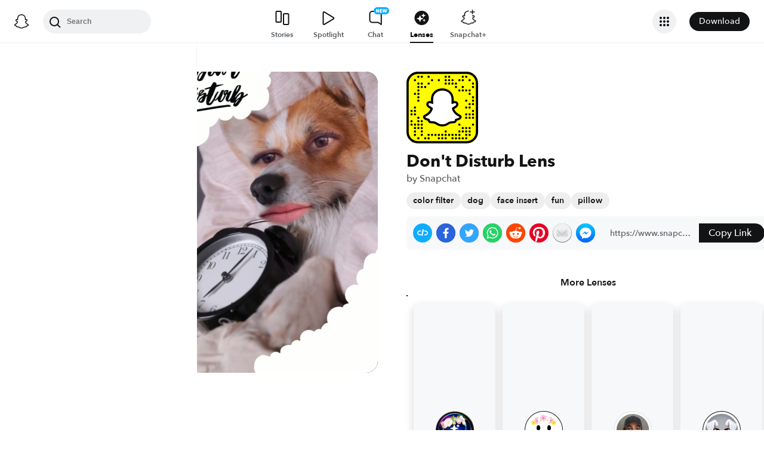

--- FILE ---
content_type: image/svg+xml
request_url: https://app.snapchat.com/web/deeplink/snapcode?data=690a71d13f594fe8aa1db436a11b17e6&version=1&type=svg
body_size: 2944
content:
<?xml version="1.0" encoding="UTF-8" standalone="no"?>
<svg xmlns:xlink="http://www.w3.org/1999/xlink" height="320" version="1.1" viewBox="0 0 320 320" width="320" xmlns="http://www.w3.org/2000/svg">
  <path d="M234.34,200.55c-26.8-12.97-30.99-32.94-31.23-34.49c-0.23-1.79-0.47-3.18,1.48-5.05c1.94-1.79,10.41-6.99,12.74-8.62c3.88-2.72,5.59-5.44,4.35-8.78c-0.85-2.33-3.03-3.18-5.28-3.18c-0.7,0-1.4,0.08-2.1,0.23c-4.27,0.93-8.39,3.11-10.8,3.65c-0.31,0.08-0.62,0.16-0.85,0.16c-1.24,0-1.71-0.54-1.63-2.1c0.31-4.66,0.93-13.83,0.23-22.29c-1.01-11.73-4.82-17.56-9.24-22.68c-2.17-2.49-12.2-13.13-31.62-13.13c-19.34,0-29.52,10.72-31.62,13.13C124.03,102.52,120.31,108.34,119.3,120.07c-0.7,8.54-0.08,17.63,0.23,22.29c0.08,1.48-0.39,2.1-1.63,2.1c-0.23,0-0.54,0-0.85-0.16c-2.41-0.54-6.52-2.72-10.8-3.65c-0.7-0.16-1.4-0.23-2.1-0.23c-2.25,0-4.43,0.85-5.28,3.18c-1.24,3.34,0.47,6.06,4.35,8.78c2.33,1.63,10.8,6.91,12.74,8.62c1.94,1.86,1.71,3.26,1.48,5.05c-0.16,1.48-4.43,21.52-31.23,34.49c-1.55,0.78-4.27,2.33,0.47,4.97c7.38,4.04,12.27,3.65,16.08,6.14c3.26,2.1,1.32,6.6,3.65,8.23c2.87,2.02,11.5-0.16,22.53,3.5c9.24,3.03,14.91,11.65,31.38,11.65c16.39,0,22.22-8.7,31.38-11.65c11.03-3.65,19.65-1.48,22.53-3.5c2.33-1.63,0.47-6.14,3.65-8.23c3.81-2.49,8.7-2.02,16.08-6.14C238.53,202.96,235.89,201.33,234.34,200.55M0,268.8C0,297.07,22.93,320,51.2,320L268.8,320C297.07,320,320,297.07,320,268.8L320,51.2C320,22.93,297.07,0,268.8,0L51.2,0C22.93,0,0,22.93,0,51.2L0,268.8" fill="#FFFC00" fill-rule="evenodd"/>
  <path d="M245.99,199.07c-1.17-3.26-3.5-5.05-6.06-6.45c-0.47-0.31-0.93-0.54-1.32-0.7c-0.78-0.39-1.55-0.78-2.33-1.17c-8.16-4.27-14.45-9.71-18.88-16.16c-1.48-2.17-2.49-4.12-3.26-5.75c-0.39-1.09-0.39-1.71-0.08-2.25c0.23-0.39,0.78-0.85,1.01-1.09c1.4-0.93,2.87-1.86,3.81-2.49c1.71-1.17,3.11-2.02,4.04-2.64c3.34-2.33,5.67-4.82,7.15-7.53c2.02-3.88,2.33-8.39,0.7-12.51c-2.17-5.83-7.69-9.4-14.37-9.4c-1.4,0-2.8,0.16-4.19,0.47c-0.39,0.08-0.7,0.16-1.09,0.23c0.08-3.96,0-8.16-0.39-12.27c-1.24-14.53-6.37-22.14-11.65-28.2c-2.17-2.56-6.06-6.21-11.81-9.55C179.26,76.88,170.1,74.55,160.16,74.55c-9.94,0-19.03,2.33-27.03,6.91c-5.83,3.34-9.63,6.99-11.88,9.55c-5.28,6.06-10.41,13.67-11.65,28.2c-0.39,4.12-0.47,8.31-0.39,12.27c-0.39-0.08-0.7-0.16-1.09-0.23c-1.4-0.31-2.8-0.47-4.19-0.47c-6.68,0-12.12,3.57-14.37,9.4c-1.55,4.19-1.32,8.62,0.7,12.51c1.48,2.8,3.81,5.28,7.15,7.53c0.85,0.62,2.25,1.48,4.04,2.64c0.93,0.62,2.33,1.48,3.65,2.41c0.23,0.16,0.93,0.7,1.17,1.17c0.31,0.54,0.31,1.17-0.16,2.33c-0.7,1.55-1.71,3.5-3.18,5.59c-4.27,6.29-10.49,11.65-18.33,15.85c-4.19,2.25-8.47,3.65-10.33,8.62c-1.4,3.73-0.47,8,3.03,11.57l0,0c1.17,1.24,2.56,2.33,4.43,3.34c4.27,2.33,7.92,3.5,10.8,4.35c0.47,0.16,1.71,0.54,2.17,1.01c1.24,1.09,1.09,2.8,2.8,5.28c1.01,1.55,2.25,2.56,3.18,3.26c3.57,2.49,7.61,2.64,11.81,2.8c3.81,0.16,8.16,0.31,13.13,1.94c2.02,0.7,4.19,2.02,6.68,3.5c5.98,3.65,14.06,8.62,27.73,8.62c13.59,0,21.83-5.05,27.81-8.7c2.49-1.48,4.58-2.8,6.6-3.5c4.97-1.63,9.32-1.79,13.13-1.94c4.27-0.16,8.23-0.31,11.81-2.8c1.09-0.78,2.56-2.02,3.65-3.96c1.24-2.1,1.17-3.57,2.33-4.58c0.47-0.39,1.48-0.78,2.02-0.93c2.87-0.78,6.6-1.94,10.95-4.35c1.94-1.09,3.42-2.25,4.66-3.57c0,0,0,0,0.08-0.08C246.53,206.84,247.31,202.72,245.99,199.07" fill="#000000"/>
  <path d="M234.34,200.55c-26.8-12.97-30.99-32.94-31.23-34.49c-0.23-1.79-0.47-3.18,1.48-5.05c1.94-1.79,10.41-6.99,12.74-8.62c3.88-2.72,5.59-5.44,4.35-8.78c-0.85-2.33-3.03-3.18-5.28-3.18c-0.7,0-1.4,0.08-2.1,0.23c-4.27,0.93-8.39,3.11-10.8,3.65c-0.31,0.08-0.62,0.16-0.85,0.16c-1.24,0-1.71-0.54-1.63-2.1c0.31-4.66,0.93-13.83,0.23-22.29c-1.01-11.73-4.82-17.56-9.24-22.68c-2.17-2.49-12.2-13.13-31.62-13.13c-19.34,0-29.52,10.72-31.62,13.13C124.03,102.52,120.31,108.34,119.3,120.07c-0.7,8.54-0.08,17.63,0.23,22.29c0.08,1.48-0.39,2.1-1.63,2.1c-0.23,0-0.54,0-0.85-0.16c-2.41-0.54-6.52-2.72-10.8-3.65c-0.7-0.16-1.4-0.23-2.1-0.23c-2.25,0-4.43,0.85-5.28,3.18c-1.24,3.34,0.47,6.06,4.35,8.78c2.33,1.63,10.8,6.91,12.74,8.62c1.94,1.86,1.71,3.26,1.48,5.05c-0.16,1.48-4.43,21.52-31.23,34.49c-1.55,0.78-4.27,2.33,0.47,4.97c7.38,4.04,12.27,3.65,16.08,6.14c3.26,2.1,1.32,6.6,3.65,8.23c2.87,2.02,11.5-0.16,22.53,3.5c9.24,3.03,14.91,11.65,31.38,11.65c16.39,0,22.22-8.7,31.38-11.65c11.03-3.65,19.65-1.48,22.53-3.5c2.33-1.63,0.47-6.14,3.65-8.23c3.81-2.49,8.7-2.02,16.08-6.14C238.53,202.96,235.89,201.33,234.34,200.55" fill="#FFFFFF"/>
  <path d="M60,160C60,104.78,104.78,60,160,60L160,60C215.22,60,260,104.78,260,160L260,160C260,215.22,215.22,260,160,260L160,260C104.78,260,60,215.22,60,160L60,160M0,268.8C0,297.07,22.93,320,51.2,320L268.8,320C297.07,320,320,297.07,320,268.8L320,51.2C320,22.93,297.07,0,268.8,0L51.2,0C22.93,0,0,22.93,0,51.2L0,268.8" fill="#000000"/>
  <path d="M10,51.2C10,28.45,28.45,10,51.2,10L268.8,10C291.55,10,310,28.45,310,51.2L310,268.8C310,291.55,291.55,310,268.8,310L51.2,310C28.45,310,10,291.55,10,268.8L10,51.2M53.16,17.63A5,5,0,0,0,53.16,27.63A5,5,0,0,0,53.16,17.63M68.42,17.63A5,5,0,0,0,68.42,27.63A5,5,0,0,0,68.42,17.63M98.95,17.63A5,5,0,0,0,98.95,27.63A5,5,0,0,0,98.95,17.63M175.26,17.63A5,5,0,0,0,175.26,27.63A5,5,0,0,0,175.26,17.63M190.53,17.63A5,5,0,0,0,190.53,27.63A5,5,0,0,0,190.53,17.63M251.58,17.63A5,5,0,0,0,251.58,27.63A5,5,0,0,0,251.58,17.63M266.84,17.63A5,5,0,0,0,266.84,27.63A5,5,0,0,0,266.84,17.63M37.89,32.89A5,5,0,0,0,37.89,42.89A5,5,0,0,0,37.89,32.89M114.21,32.89A5,5,0,0,0,114.21,42.89A5,5,0,0,0,114.21,32.89M144.74,32.89A5,5,0,0,0,144.74,42.89A5,5,0,0,0,144.74,32.89M175.26,32.89A5,5,0,0,0,175.26,42.89A5,5,0,0,0,175.26,32.89M190.53,32.89A5,5,0,0,0,190.53,42.89A5,5,0,0,0,190.53,32.89M205.79,32.89A5,5,0,0,0,205.79,42.89A5,5,0,0,0,205.79,32.89M236.32,32.89A5,5,0,0,0,236.32,42.89A5,5,0,0,0,236.32,32.89M251.58,32.89A5,5,0,0,0,251.58,42.89A5,5,0,0,0,251.58,32.89M282.11,32.89A5,5,0,0,0,282.11,42.89A5,5,0,0,0,282.11,32.89M53.16,48.16A5,5,0,0,0,53.16,58.16A5,5,0,0,0,53.16,48.16M68.42,48.16A5,5,0,0,0,68.42,58.16A5,5,0,0,0,68.42,48.16M98.95,48.16A5,5,0,0,0,98.95,58.16A5,5,0,0,0,98.95,48.16M175.26,48.16A5,5,0,0,0,175.26,58.16A5,5,0,0,0,175.26,48.16M190.53,48.16A5,5,0,0,0,190.53,58.16A5,5,0,0,0,190.53,48.16M205.79,48.16A5,5,0,0,0,205.79,58.16A5,5,0,0,0,205.79,48.16M221.05,48.16A5,5,0,0,0,221.05,58.16A5,5,0,0,0,221.05,48.16M297.37,48.16A5,5,0,0,0,297.37,58.16A5,5,0,0,0,297.37,48.16M53.16,63.42A5,5,0,0,0,53.16,73.42A5,5,0,0,0,53.16,63.42M68.42,63.42A5,5,0,0,0,68.42,73.42A5,5,0,0,0,68.42,63.42M83.68,63.42A5,5,0,0,0,83.68,73.42A5,5,0,0,0,83.68,63.42M221.05,63.42A5,5,0,0,0,221.05,73.42A5,5,0,0,0,221.05,63.42M251.58,63.42A5,5,0,0,0,251.58,73.42A5,5,0,0,0,251.58,63.42M297.37,63.42A5,5,0,0,0,297.37,73.42A5,5,0,0,0,297.37,63.42M53.16,78.68A5,5,0,0,0,53.16,88.68A5,5,0,0,0,53.16,78.68M236.32,78.68A5,5,0,0,0,236.32,88.68A5,5,0,0,0,236.32,78.68M251.58,78.68A5,5,0,0,0,251.58,88.68A5,5,0,0,0,251.58,78.68M266.84,78.68A5,5,0,0,0,266.84,88.68A5,5,0,0,0,266.84,78.68M282.11,78.68A5,5,0,0,0,282.11,88.68A5,5,0,0,0,282.11,78.68M37.89,93.95A5,5,0,0,0,37.89,103.95A5,5,0,0,0,37.89,93.95M53.16,93.95A5,5,0,0,0,53.16,103.95A5,5,0,0,0,53.16,93.95M282.11,93.95A5,5,0,0,0,282.11,103.95A5,5,0,0,0,282.11,93.95M53.16,109.21A5,5,0,0,0,53.16,119.21A5,5,0,0,0,53.16,109.21M297.37,109.21A5,5,0,0,0,297.37,119.21A5,5,0,0,0,297.37,109.21M53.16,124.47A5,5,0,0,0,53.16,134.47A5,5,0,0,0,53.16,124.47M266.84,124.47A5,5,0,0,0,266.84,134.47A5,5,0,0,0,266.84,124.47M297.37,124.47A5,5,0,0,0,297.37,134.47A5,5,0,0,0,297.37,124.47M282.11,139.74A5,5,0,0,0,282.11,149.74A5,5,0,0,0,282.11,139.74M297.37,139.74A5,5,0,0,0,297.37,149.74A5,5,0,0,0,297.37,139.74M37.89,155A5,5,0,0,0,37.89,165A5,5,0,0,0,37.89,155M266.84,155A5,5,0,0,0,266.84,165A5,5,0,0,0,266.84,155M282.11,155A5,5,0,0,0,282.11,165A5,5,0,0,0,282.11,155M22.63,170.26A5,5,0,0,0,22.63,180.26A5,5,0,0,0,22.63,170.26M37.89,170.26A5,5,0,0,0,37.89,180.26A5,5,0,0,0,37.89,170.26M297.37,170.26A5,5,0,0,0,297.37,180.26A5,5,0,0,0,297.37,170.26M22.63,185.53A5,5,0,0,0,22.63,195.53A5,5,0,0,0,22.63,185.53M37.89,185.53A5,5,0,0,0,37.89,195.53A5,5,0,0,0,37.89,185.53M266.84,185.53A5,5,0,0,0,266.84,195.53A5,5,0,0,0,266.84,185.53M282.11,185.53A5,5,0,0,0,282.11,195.53A5,5,0,0,0,282.11,185.53M297.37,185.53A5,5,0,0,0,297.37,195.53A5,5,0,0,0,297.37,185.53M53.16,200.79A5,5,0,0,0,53.16,210.79A5,5,0,0,0,53.16,200.79M266.84,200.79A5,5,0,0,0,266.84,210.79A5,5,0,0,0,266.84,200.79M282.11,200.79A5,5,0,0,0,282.11,210.79A5,5,0,0,0,282.11,200.79M297.37,200.79A5,5,0,0,0,297.37,210.79A5,5,0,0,0,297.37,200.79M22.63,216.05A5,5,0,0,0,22.63,226.05A5,5,0,0,0,22.63,216.05M53.16,216.05A5,5,0,0,0,53.16,226.05A5,5,0,0,0,53.16,216.05M68.42,216.05A5,5,0,0,0,68.42,226.05A5,5,0,0,0,68.42,216.05M22.63,231.32A5,5,0,0,0,22.63,241.32A5,5,0,0,0,22.63,231.32M37.89,231.32A5,5,0,0,0,37.89,241.32A5,5,0,0,0,37.89,231.32M53.16,231.32A5,5,0,0,0,53.16,241.32A5,5,0,0,0,53.16,231.32M68.42,231.32A5,5,0,0,0,68.42,241.32A5,5,0,0,0,68.42,231.32M236.32,231.32A5,5,0,0,0,236.32,241.32A5,5,0,0,0,236.32,231.32M297.37,231.32A5,5,0,0,0,297.37,241.32A5,5,0,0,0,297.37,231.32M37.89,246.58A5,5,0,0,0,37.89,256.58A5,5,0,0,0,37.89,246.58M53.16,246.58A5,5,0,0,0,53.16,256.58A5,5,0,0,0,53.16,246.58M68.42,246.58A5,5,0,0,0,68.42,256.58A5,5,0,0,0,68.42,246.58M251.58,246.58A5,5,0,0,0,251.58,256.58A5,5,0,0,0,251.58,246.58M266.84,246.58A5,5,0,0,0,266.84,256.58A5,5,0,0,0,266.84,246.58M282.11,246.58A5,5,0,0,0,282.11,256.58A5,5,0,0,0,282.11,246.58M37.89,261.84A5,5,0,0,0,37.89,271.84A5,5,0,0,0,37.89,261.84M68.42,261.84A5,5,0,0,0,68.42,271.84A5,5,0,0,0,68.42,261.84M175.26,261.84A5,5,0,0,0,175.26,271.84A5,5,0,0,0,175.26,261.84M236.32,261.84A5,5,0,0,0,236.32,271.84A5,5,0,0,0,236.32,261.84M251.58,261.84A5,5,0,0,0,251.58,271.84A5,5,0,0,0,251.58,261.84M266.84,261.84A5,5,0,0,0,266.84,271.84A5,5,0,0,0,266.84,261.84M282.11,261.84A5,5,0,0,0,282.11,271.84A5,5,0,0,0,282.11,261.84M37.89,277.11A5,5,0,0,0,37.89,287.11A5,5,0,0,0,37.89,277.11M68.42,277.11A5,5,0,0,0,68.42,287.11A5,5,0,0,0,68.42,277.11M98.95,277.11A5,5,0,0,0,98.95,287.11A5,5,0,0,0,98.95,277.11M114.21,277.11A5,5,0,0,0,114.21,287.11A5,5,0,0,0,114.21,277.11M129.47,277.11A5,5,0,0,0,129.47,287.11A5,5,0,0,0,129.47,277.11M144.74,277.11A5,5,0,0,0,144.74,287.11A5,5,0,0,0,144.74,277.11M160,277.11A5,5,0,0,0,160,287.11A5,5,0,0,0,160,277.11M175.26,277.11A5,5,0,0,0,175.26,287.11A5,5,0,0,0,175.26,277.11M190.53,277.11A5,5,0,0,0,190.53,287.11A5,5,0,0,0,190.53,277.11M205.79,277.11A5,5,0,0,0,205.79,287.11A5,5,0,0,0,205.79,277.11M221.05,277.11A5,5,0,0,0,221.05,287.11A5,5,0,0,0,221.05,277.11M236.32,277.11A5,5,0,0,0,236.32,287.11A5,5,0,0,0,236.32,277.11M266.84,277.11A5,5,0,0,0,266.84,287.11A5,5,0,0,0,266.84,277.11M282.11,277.11A5,5,0,0,0,282.11,287.11A5,5,0,0,0,282.11,277.11M53.16,292.37A5,5,0,0,0,53.16,302.37A5,5,0,0,0,53.16,292.37M83.68,292.37A5,5,0,0,0,83.68,302.37A5,5,0,0,0,83.68,292.37M98.95,292.37A5,5,0,0,0,98.95,302.37A5,5,0,0,0,98.95,292.37M144.74,292.37A5,5,0,0,0,144.74,302.37A5,5,0,0,0,144.74,292.37M160,292.37A5,5,0,0,0,160,302.37A5,5,0,0,0,160,292.37M175.26,292.37A5,5,0,0,0,175.26,302.37A5,5,0,0,0,175.26,292.37M205.79,292.37A5,5,0,0,0,205.79,302.37A5,5,0,0,0,205.79,292.37M221.05,292.37A5,5,0,0,0,221.05,302.37A5,5,0,0,0,221.05,292.37M236.32,292.37A5,5,0,0,0,236.32,302.37A5,5,0,0,0,236.32,292.37M251.58,292.37A5,5,0,0,0,251.58,302.37A5,5,0,0,0,251.58,292.37M266.84,292.37A5,5,0,0,0,266.84,302.37A5,5,0,0,0,266.84,292.37M62,160C62,214.12,105.88,258,160,258L160,258C214.12,258,258,214.12,258,160L258,160C258,105.88,214.12,62,160,62L160,62C105.88,62,62,105.88,62,160L62,160" fill="#FFFC00"/>
</svg>
